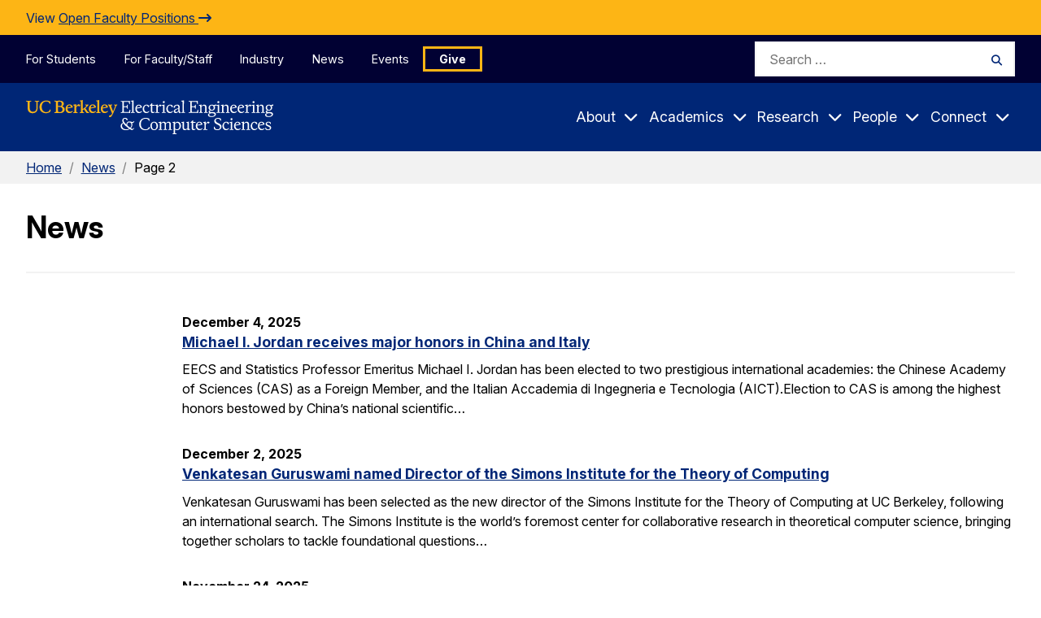

--- FILE ---
content_type: text/css
request_url: https://eecs.berkeley.edu/wp-content/plugins/kadence-blocks/dist/style-blocks-image.css?ver=3.5.31
body_size: 822
content:
.wp-block-kadence-image:not(:last-child){margin-bottom:1em}.wp-block-kadence-image .kb-image-tooltip-border{border-bottom:1px dashed currentColor}.wp-block-kadence-image .kb-image-tooltip-border.kb-advanced-image-link{display:block}.wp-block-kadence-image img{max-width:100%;border:0 solid currentColor;box-sizing:border-box}.wp-block-kadence-image .kb-img-transparent{display:none}.wp-block-kadence-image .aligncenter{text-align:center}.wp-block-kadence-image .aligncenter.kb-image-is-ratio-size{width:100%}.wp-block-kadence-image.alignfull img,.wp-block-kadence-image.alignwide img{width:100%}.wp-block-kadence-image .alignleft,.wp-block-kadence-image .alignright,.wp-block-kadence-image .aligncenter{display:table}.wp-block-kadence-image .alignleft>figcaption,.wp-block-kadence-image .alignright>figcaption,.wp-block-kadence-image .aligncenter>figcaption{display:table-caption;caption-side:bottom}.wp-block-kadence-image .alignleft{float:left;position:relative;margin-left:0;margin-right:var(--global-md-spacing, 1em);margin-top:.3em;margin-bottom:var(--global-md-spacing, 1em)}.wp-block-kadence-image .alignright{float:right;position:relative;margin-right:0;margin-left:var(--global-md-spacing, 1em);margin-top:.3em;margin-bottom:var(--global-md-spacing, 1em)}.wp-block-kadence-image .aligncenter{margin-left:auto;margin-right:auto}.wp-block-kadence-image figcaption{margin-top:.5em;font-size:90%}.wp-block-kadence-image figcaption img{display:inline}.wp-block-kadence-image .kb-is-ratio-image{height:0;position:relative}.wp-block-kadence-image .kb-is-ratio-image img{position:absolute;flex:1;height:100%;-o-object-fit:cover;object-fit:cover;width:100%;top:0;left:0}.wp-block-kadence-image .kb-image-ratio-square{padding-bottom:100%}.wp-block-kadence-image .kb-image-ratio-land43{padding-bottom:75%}.wp-block-kadence-image .kb-image-ratio-land32{padding-bottom:66.67%}.wp-block-kadence-image .kb-image-ratio-land169{padding-bottom:56.25%}.wp-block-kadence-image .kb-image-ratio-land21{padding-bottom:50%}.wp-block-kadence-image .kb-image-ratio-land31{padding-bottom:33%}.wp-block-kadence-image .kb-image-ratio-land41{padding-bottom:25%}.wp-block-kadence-image .kb-image-ratio-port34{padding-bottom:133.33%}.wp-block-kadence-image .kb-image-ratio-port23{padding-bottom:150%}.single-content .wp-block-kadence-image .alignleft,.single-content .wp-block-kadence-image .alignright{margin-bottom:var(--global-md-spacing, 1em)}.kb-filter-earlybird img::before{background:radial-gradient(circle, #d0ba8e 20%, #360309 85%, #1d0210 100%);mix-blend-mode:overlay;content:"";position:absolute;left:0;right:0;top:40px;bottom:40px;z-index:1}.kb-filter-earlybird img{filter:contrast(0.9) sepia(0.2)}.kb-filter-vintage img:after{content:"";position:absolute;left:0;right:0;top:0;bottom:0;box-shadow:inset 0 0 100px rgba(0,0,20,.4),inset 0 5px 15px rgba(0,0,0,.1);background:linear-gradient(to bottom, rgba(255, 145, 0, 0.2) 0%, rgba(255, 230, 48, 0.2) 60%),linear-gradient(20deg, rgba(255, 0, 0, 0.2) 0%, rgba(255, 0, 0, 0) 35%)}.kb-filter-vintage img{filter:sepia(0.2) brightness(1.1) contrast(1.3)}.kb-filter-grayscale img{filter:grayscale(1)}.kb-filter-sepia img{filter:sepia(0.5)}.kb-filter-saturation img{filter:saturate(1.6)}.kb-filter-toaster img::after{background:radial-gradient(circle, #804e0f, #3b003b);mix-blend-mode:screen;content:"";position:absolute;left:0;right:0;top:0;bottom:0}.kb-filter-toaster img{filter:contrast(1.5) brightness(0.9)}.kb-filter-mayfair img::after{background:radial-gradient(circle at 40% 40%, rgba(255, 255, 255, 0.8), rgba(255, 200, 200, 0.6), #111 60%);mix-blend-mode:overlay;opacity:.4;content:"";position:absolute;left:0;right:0;top:0;bottom:0}.kb-filter-mayfair img{filter:contrast(1.1) saturate(1.1)}.wp-block-kadence-image figure{margin:0}.kb-image-has-overlay{position:relative}.kb-image-has-overlay:after{content:"";position:absolute;left:0;right:0;top:0;bottom:0;z-index:9}@media(min-width: 1025px){.header-desktop-transparent .wp-block-kadence-image.has-transparent-img .kb-img{display:none}.header-desktop-transparent .wp-block-kadence-image.has-transparent-img .kb-img-transparent{display:initial}}@media(min-width: 720px)and (max-width: 1024px){.header-tablet-transparent .wp-block-kadence-image.has-transparent-img .kb-img{display:none}.header-tablet-transparent .wp-block-kadence-image.has-transparent-img .kb-img-transparent{display:initial}}@media(max-width: 719px){.header-mobile-transparent .wp-block-kadence-image.has-transparent-img .kb-img{display:none}.header-mobile-transparent .wp-block-kadence-image.has-transparent-img .kb-img-transparent{display:initial}}
